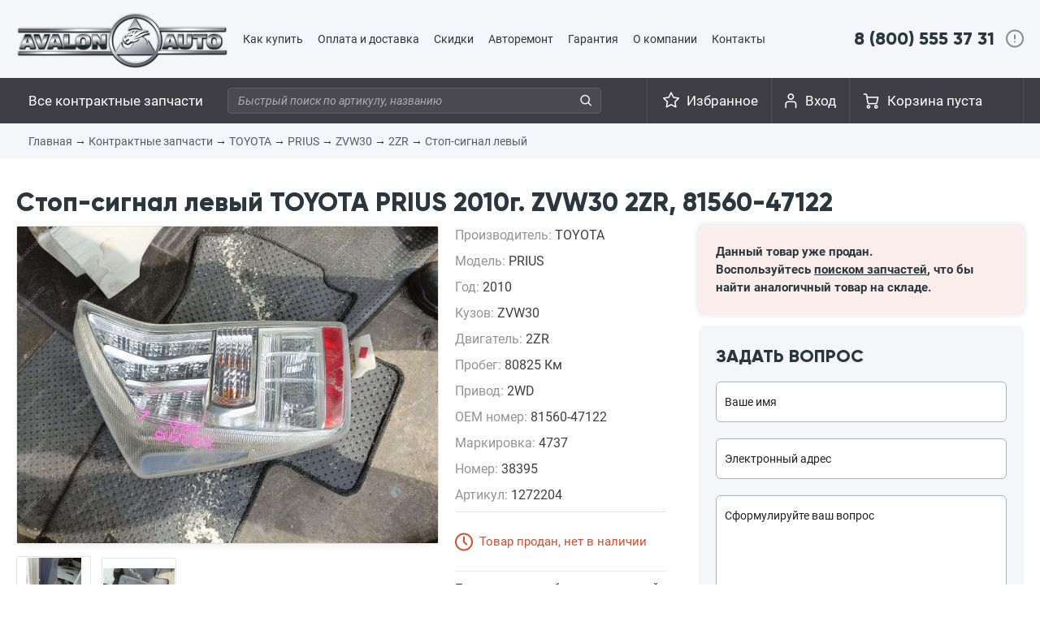

--- FILE ---
content_type: text/html; charset=UTF-8
request_url: https://avalonauto.ru/shop/product/1272204/
body_size: 4689
content:
<!DOCTYPE html><html lang="ru"><head><title>Стоп-сигнал левый TOYOTA PRIUS 2010г. ZVW30 2ZR, 81560-47122, цена 950 руб., артикул 1272204 — Автомагазин «АвалонАвто»</title><meta name="description" content="Автомагазин «АвалонАвто» — компания по поставкам и оптово-розничной продаже запчастей для автомобилей Японского производства."><meta http-equiv="content-type" content="text/html; charset=utf-8" /><meta name=viewport content="width=1270"><meta http-equiv="x-ua-compatible" content="IE=edge" ><meta name='yandex-verification' content='67c5fc929ac70815' /><link rel="canonical" href="https://avalonauto.ru/shop/product/1272204/"/><link rel="dns-prefetch" href="//mc.yandex.ru"/><link rel="stylesheet" type="text/css" href="/media/style.min.css?v=3"><link rel="stylesheet" type="text/css" href="/media/js/owlcarousel/assets/owl.carousel.min.css"><link rel="stylesheet" type="text/css" href="/media/js/owlcarousel/assets/owl.theme.default.min.css"><script type="text/javascript" src="/media/core.min.js?v=3"></script><script type="text/javascript" src="/media/js/owlcarousel/owl.carousel.min.js"></script><link rel="shortcut icon" href="/img/favicon_120.png" type="image/png" /></head><body><!-- Yandex.Metrika counter --><script type="text/javascript" >(function(m,e,t,r,i,k,a){m[i]=m[i]||function(){(m[i].a=m[i].a||[]).push(arguments)};m[i].l=1*new Date();k=e.createElement(t),a=e.getElementsByTagName(t)[0],k.async=1,k.src=r,a.parentNode.insertBefore(k,a)})(window, document, "script", "https://mc.yandex.ru/metrika/tag.js", "ym");ym(2553838, "init", {clickmap:true,trackLinks:true,accurateTrackBounce:true,webvisor:true});</script><noscript><div><img src="https://mc.yandex.ru/watch/2553838" style="position:absolute; left:-9999px;" alt="" /></div></noscript><!-- /Yandex.Metrika counter --><header><div class="content-box menu-top"><div class="logo" style="height: 96px; overflow: hidden;"><a href="/" title="Автомагазин АвалонАвто — контрактные запчасти"><img src="/img/logo3.png" alt="Автомагазин АвалонАвто — контрактные запчасти"></a></div><div class="menu-top-wrapper"><ul><li><a href="/page/how-to-buy/">Как купить</a></li><li><a href="/page/payment/">Оплата и доставка</a></li><li><a href="/page/loyalty/">Скидки</a></li><li><a href="/avtoremont/">Авторемонт</a></li><li><a href="/page/info/">Гарантия</a></li><li><a href="/page/about/">О компании</a></li><li><a href="/page/feedback/">Контакты</a></li></ul></div><div class="top-phone"><a id="hndl_drop-phones" href="tel:+78005553731">8 (800) 555 37 31</a><div id="drop-phones" style="display: none;"><div><div><a class="drop-phones-8800" href="tel:+78005553731">8 (800) 555 37 31</a><span>Бесплатный номер для регионов</span><br><br><p>Офис во Владивостоке</p><a class="drop-phones-city drop-phones-city-first--" href="tel:+74232318071">+7 (423) 231-80-71</a><a class="drop-phones-city" href="tel:+74232313771">+7 (423) 231-37-71</a><a class="drop-phones-city" href="tel:+74232320509">+7 (423) 232-05-09</a></div></div><div><div><span>Эл. почта:</span><a class="drop-phones-email" href="mailto:contractparts@avalonauto.ru">contractparts@avalonauto.ru</a><span>WhatsApp:</span><br><a class="drop-phones-email" style="background: url('/img/tg24.png') left 1px no-repeat;padding-left: 23px; margin-bottom: 0; background-size: 20px;" target="_blank" href="https://t.me/+79089993131">+7 908 999-31-31</a><span style="display: inline-block;margin-bottom: 20px;font-weight: bold;">Звонки на данный номер не принимаются! Только текстовые сообщения в WhatsApp!</span><span>Часы работы:<br><br>ПН-ПТ: с 9:00 до 18:00<br>СБ: с 9:00 до 16:00<br><br>Воскресенье выходной.</span></div></div></div></div></div><div class="menu-under-logo"><div class="content-box"><div class="left-menu"><ul><li class="contract-parts-li"><a href="/parts/">Все контрактные запчасти</a></li></ul></div><div class="search-top"><form method="get" action="/search/"><input style="width:460px;" type="text" id="search" autocomplete="off" name="q" value="" placeholder="Быстрый поиск по артикулу, названию"><i onclick="$(this).closest('form').submit()"></i></form></div><div class="top-phone menu-phone" style="display: none;"><a id="hndl_drop-phones" href="tel:+78005553731">8 (800) 555 37 31</a><div id="drop-phones" style="display: none;"><div><div><a class="drop-phones-8800" href="tel:+78005553731">8 (800) 555 37 31</a><span>Бесплатный номер для регионов</span><a class="drop-phones-city drop-phones-city-first" href="tel:+74232318071">+7 (423) 231-80-71</a><a class="drop-phones-city" href="tel:+74232313771">+7 (423) 231-37-71</a><a class="drop-phones-city" href="tel:+74232320509">+7 (423) 232-05-09</a></div></div><div><div><span>Эл. почта:</span><a class="drop-phones-email" href="mailto:contractparts@avalonauto.ru">contractparts@avalonauto.ru</a><span>Часы работы:<br><br>ПН-ПТ: с 9:00 до 18:00<br>СБ: с 9:00 до 16:00<br><br>Воскресенье выходной.</span></div></div></div></div><div class="basket " id="basket"><a href="/order/">Корзина пуста</a></div><div class="cabinet"><a href="/login/" id="hndl_drop-cabinet">Вход</a><div id="drop-cabinet" style="display: none;"><div><strong>Вход</strong><a href="/register/" class="register-link">Регистрация</a></div><form method="POST" action="/login/"><input type="text" name="login" value="" placeholder="Ваш логин, телефон или email"><input type="password" name="password" value="" placeholder="Ваш пароль"><button class="button_grey">Войти</button></form><div class="remind-password">Забыли пароль?<br>Его можно <a href="/remind-password/">восстановить</a>.</div></div></div><style type="text/css"></style><div class="favorites"><a href="/favorites/">Избранное</a></div></div></div></header><div class="breadcrumbs"><div class="content-box"><a href="/">Главная</a>&rarr; <a href="/parts/">Контрактные запчасти</a>&rarr; <a href="/parts/?firm=1">TOYOTA</a>&rarr; <a href="/parts/?firm=1&model=69">PRIUS</a>&rarr; <a href="/parts/?frame=ZVW30">ZVW30</a>&rarr; <a href="/parts/?engine=2ZR">2ZR</a>&rarr; <a href="/parts/?name=2391">Стоп-сигнал левый</a></div></div><div class="content-box "><div class="product-view" itemscope itemtype="http://schema.org/Product"><h1 itemprop="name">Стоп-сигнал левый TOYOTA PRIUS 2010г. ZVW30 2ZR, 81560-47122</h1><div class="good-info cfix"><div class="vs_right"><div class="detailed"><div class="property">Производитель: <b itemprop="brand" style="text-transform: uppercase;">TOYOTA</b></div><div class="property">Модель: <b itemprop="model" style="text-transform: uppercase;">PRIUS</b></div><div class="property">Год: <b>2010</b></div><div class="property">Кузов: <b>ZVW30</b></div><div class="property">Двигатель: <b>2ZR</b></div><div class="property">Пробег: <b>80825 Км</b></div><div class="property">Привод: <b>2WD</b></div><div class="property">OEM номер: <b>81560-47122</b></div><div class="property">Маркировка: <b>4737</b></div><div class="property">Номер: <b>38395</b></div><div class="property">Артикул: <b>1272204</b></div><div class="status sold">Товар продан, нет в наличии</div><p>По вопросам приобретения запчастей<br>Вы можете проконсультироваться<br>по телефонам во Владивостоке:<a class="phone" href="tel:+74232318071">+7 (423) 231-80-71</a><a class="phone" href="tel:+74232313771">+7 (423) 231-37-71</a><br>или по электронной почте:<a class="phone" href="mailto:contractparts@avalonauto.ru">contractparts@avalonauto.ru</a></p></div><div class="right-block"><div class="price-block sold"><div class="good-sold-message">Данный товар уже продан.<br>Воспользуйтесь <a href="/parts/">поиском запчастей</a>, что бы найти аналогичный товар на складе.</div></div><div class="feedback"><form id="ask"><input name="subject" value="Вопрос с сайта: Стоп-сигнал левый TOYOTA PRIUS ZVW30" type="hidden" ><input name="product_id" value="1272204" type="hidden" ><span class="b-title">Задать вопрос</span><input type="text" name="name" placeholder="Ваше имя" value="" required="required"><input type="email" name="email" placeholder="Электронный адрес" value="" required="required"><textarea name="message" required="required" placeholder="Сформулируйте ваш вопрос"></textarea><button class="button_grey">ОТПРАВИТЬ</button></form><script type="text/javascript">$('#ask').on('submit', function(e){overlay_show();params = $(this).serialize();$.post('/ajax/ask/', params, function(data){data = JSON.parse(data)alert(data.message)//dataLayer.push({'event': 'question'})if(data.result == '1') $('#ask textarea[name="message"]').val("");}).always(function(){overlay_hide();})return false;})</script></div></div></div><div class="vs_left cfix"><div class="image"><a itemprop="image" data-fancybox="group" href="https://vvv.avalonauto.ru/photo/big/bb5e14a661a02321cbb8f116a8cc6eca.jpg"><img class="color-group" style="" src="https://vvv.avalonauto.ru/photo/big/bb5e14a661a02321cbb8f116a8cc6eca.jpg" /></a></div><div class="mini_imgs"><div class="m_img"><a itemprop="image" data-fancybox="group" href="https://vvv.avalonauto.ru/photo/big/c3b0815092991cbc2aaefc6e103b0d6e.jpg"><img src="https://vvv.avalonauto.ru/photo/small/c3b0815092991cbc2aaefc6e103b0d6e.jpg" /></a></div><div class="m_img"><a itemprop="image" data-fancybox="group" href="https://vvv.avalonauto.ru/photo/big/abe8534c6b497cefb3c17c723dca49a6.jpg"><img src="https://vvv.avalonauto.ru/photo/small/abe8534c6b497cefb3c17c723dca49a6.jpg" /></a></div></div></div></div><div class="our-plus"><div><span class="title">Чистота сделки</span><span class="text">Предоставляем полный пакет документов на двигатели. К каждому мотору прилагается ГТД (Грузовая Таможенная Декларация) и договор купли продажи - у Вас не возникнет проблем при оформлении замены двигателя в ГАИ.</span></div><div><span class="title">Тщательный осмотр</span><span class="text">Полученные в результате демонтажа автомобиля детали проходят тщательный осмотр с целью выявления различных дефектов и их отбраковки. После строгого отбора запчасти маркируют, тщательно упаковывают и отправляют во Владивосток.</span></div><div><span class="title">Доставка в регионы</span><span class="text">Покупателям из других регионов наша компания предлагает несколько вариантов доставки заказанного товара, которые позволяют выбрать наиболее оптимальное сочетание сроков и стоимости доставки в вашем конкретном случае.</span></div></div></div></div><footer><div class="additional-info"><div class="content-box"><div>1996&mdash;2026 Все права защищены<br><a href="/page/privacy-policy/" target="_blank">Политика конфиденциальности</a><br><a href="/page/user-agreement/" target="_blank">Пользовательское соглашение</a><br></div><div>ООО «АвалонАвто»<br>ИНН 2539052411<br>ОГРН 1022502129650<br><a data-fancybox data-type="iframe" href="https://www.google.com/maps/embed?pb=!1m18!1m12!1m3!1d4114.20530347665!2d131.92553169061614!3d43.18468202993869!2m3!1f0!2f0!3f0!3m2!1i1024!2i768!4f13.1!3m3!1m2!1s0x0%3A0x478b53e4262d3cab!2z0JDQstCw0LvQvtC9INCQ0LLRgtC-!5e0!3m2!1sru!2sru!4v1554436795368!5m2!1sru!2sru">г. Владивосток, ул. Лесная, д.12</a></div><div class="footer-phones">8 (800) 555-37-31<br>8 (423) 231-37-71<br>8 (423) 231-80-71<br>8 (423) 232-05-09<br><!--8 (499) 444-09-71 --></div><div class="footer-insta"><a href="https://www.instagram.com/avalonauto.ru/" target="_blank"><img src="/img/footer-instagram.png"></a></div></div></div></footer><div id="overlay" style=" display: none;"><span></span></div></body></html>

--- FILE ---
content_type: text/css
request_url: https://avalonauto.ru/media/style.min.css?v=3
body_size: 12835
content:
a,abbr,acronym,address,applet,article,aside,audio,b,big,blockquote,body,canvas,caption,center,cite,code,dd,del,details,dfn,div,dl,dt,em,embed,fieldset,figcaption,figure,footer,form,h1,h2,h3,h4,h5,h6,header,hgroup,html,i,iframe,img,ins,kbd,label,legend,li,mark,menu,nav,object,ol,output,p,pre,q,ruby,s,samp,section,small,span,strike,strong,sub,summary,sup,table,tbody,td,tfoot,th,thead,time,tr,tt,u,ul,var,video{margin:0;padding:0;border:0;font-size:100%;font:inherit;vertical-align:baseline}:focus{outline:0}article,aside,details,figcaption,figure,footer,header,hgroup,menu,nav,section{display:block}body{line-height:1}ol,ul{list-style:none}blockquote,q{quotes:none}blockquote:after,blockquote:before,q:after,q:before{content:'';content:none}table{border-collapse:collapse;border-spacing:0}input[type=search]::-webkit-search-cancel-button,input[type=search]::-webkit-search-decoration,input[type=search]::-webkit-search-results-button,input[type=search]::-webkit-search-results-decoration{-webkit-appearance:none;-moz-appearance:none}input[type=search]{-webkit-appearance:none;-moz-appearance:none;-webkit-box-sizing:content-box;-moz-box-sizing:content-box;box-sizing:content-box}textarea{overflow:auto;vertical-align:top;resize:vertical}audio,canvas,video{display:inline-block;max-width:100%}audio:not([controls]){display:none;height:0}[hidden]{display:none}html{font-size:100%;-webkit-text-size-adjust:100%;-ms-text-size-adjust:100%}a:focus{outline:thin dotted}a:active,a:hover{outline:0}img{border:0;-ms-interpolation-mode:bicubic}figure{margin:0}form{margin:0}fieldset{border:1px solid silver;margin:0 2px;padding:.35em .625em .75em}legend{border:0;padding:0;white-space:normal}button,input,select,textarea{font-size:100%;margin:0;vertical-align:baseline}button,input{line-height:normal}button,select{text-transform:none}button,html input[type=button],input[type=reset],input[type=submit]{-webkit-appearance:button;cursor:pointer}button[disabled],html input[disabled]{cursor:default}input[type=checkbox],input[type=radio]{box-sizing:border-box;padding:0}input[type=search]{-webkit-appearance:textfield;-moz-box-sizing:content-box;-webkit-box-sizing:content-box;box-sizing:content-box}input[type=search]::-webkit-search-cancel-button,input[type=search]::-webkit-search-decoration{-webkit-appearance:none}button::-moz-focus-inner,input::-moz-focus-inner{border:0;padding:0}textarea{overflow:auto;vertical-align:top}table{border-collapse:collapse;border-spacing:0}button,html,input,select,textarea{color:#222}::-moz-selection{background:#b3d4fc;text-shadow:none}::selection{background:#b3d4fc;text-shadow:none}img{vertical-align:middle}fieldset{border:0;margin:0;padding:0}textarea{resize:vertical}.chromeframe{margin:.2em 0;background:#ccc;color:#000;padding:.2em 0}@font-face{font-family:Gilroy;src:url(/fonts/Gilroy-ExtraBold.eot);src:local('Gilroy ExtraBold'),local('Gilroy-ExtraBold'),url(/fonts/Gilroy-ExtraBold.eot?#iefix) format('embedded-opentype'),url(/fonts/Gilroy-ExtraBold.woff) format('woff'),url(/fonts/Gilroy-ExtraBold.ttf) format('truetype');font-weight:800;font-style:normal;font-display:swap}@font-face{font-family:Roboto;src:url(/fonts/Roboto-Italic.eot);src:local('Roboto Italic'),local('Roboto-Italic'),url(/fonts/Roboto-Italic.eot?#iefix) format('embedded-opentype'),url(/fonts/Roboto-Italic.woff) format('woff'),url(/fonts/Roboto-Italic.ttf) format('truetype');font-weight:400;font-style:italic;font-display:swap}@font-face{font-family:Roboto;src:url(/fonts/Roboto-Bold.eot);src:local('Roboto Bold'),local('Roboto-Bold'),url(/fonts/Roboto-Bold.eot?#iefix) format('embedded-opentype'),url(/fonts/Roboto-Bold.woff) format('woff'),url(/fonts/Roboto-Bold.ttf) format('truetype');font-weight:700;font-style:normal;font-display:swap}@font-face{font-family:Roboto;src:url(/fonts/Roboto-Regular.eot);src:local('Roboto'),local('Roboto-Regular'),url(/fonts/Roboto-Regular.eot?#iefix) format('embedded-opentype'),url(/fonts/Roboto-Regular.woff) format('woff'),url(/fonts/Roboto-Regular.ttf) format('truetype');font-weight:400;font-style:normal;font-display:swap}@font-face{font-family:Roboto;src:url(/fonts/Roboto-Thin.eot);src:local('Roboto Thin'),local('Roboto-Thin'),url(/fonts/Roboto-Thin.eot?#iefix) format('embedded-opentype'),url(/fonts/Roboto-Thin.woff) format('woff'),url(/fonts/Roboto-Thin.ttf) format('truetype');font-weight:100;font-style:normal;font-display:swap}body{font:normal 14px/1.5 Roboto,Arial,sans-serif;color:#2a373f}a{color:#2a373f}a:hover{color:#f95848}strong{font-weight:700}input[type=email],input[type=password],input[type=text],select,textarea{border:1px solid #abb0b9;border-radius:6px;padding:16px 10px;box-sizing:border-box}input[type=email]::placeholder,input[type=text]::placeholder,textarea::placeholder{color:inherit;opacity:1;font-family:Roboto}input[type=email]::-moz-placeholder,input[type=text]::-moz-placeholder,textarea::-moz-placeholder{color:inherit;opacity:1;font-family:Roboto}input[type=text]::-webkit-input-placeholderinput[type=email]::-webkit-input-placeholder,textarea::-webkit-input-placeholder{color:inherit;font-family:Roboto}input[type=email]:-ms-input-placeholder,input[type=text]:-ms-input-placeholder,textarea:-ms-input-placeholder{color:inherit;font-family:Roboto}input[type=email]::-ms-input-placeholder,input[type=text]::-ms-input-placeholder,textarea::-ms-input-placeholder{color:inherit;font-family:Roboto}::-ms-clear{display:none}::-ms-clear{width:0;height:0}.cfix::after{content:' ';display:block;clear:both}.align-left{text-align:left}.align-right{text-align:right}.content-box .chosen-container{display:inline-block;margin-bottom:15px;border:none;border-radius:6px;box-sizing:border-box}.content-box .chosen-container .chosen-single{border:1px solid #abb0b9;border-radius:6px;padding:0 10px;height:50px;line-height:50px;background:#fff}.content-box .chosen-container .chosen-single b{background:0 0}.content-box .chosen-container .chosen-single>div{background:url(/img/chosen-arrows-down.png) 0 center no-repeat}.content-box .chosen-container.chosen-with-drop .chosen-single>div{background:url(/img/chosen-arrows-up.png) 0 center no-repeat}.content-box .chosen-container-single .chosen-single div{width:24px}.content-box .chosen-container-single .chosen-single span{font-size:15px}section{margin-top:40px}section::after{content:' ';display:block;clear:both}.frontpage input[type=text],select{width:200px}.content-box{position:relative;width:1240px;margin:0 auto;clear:both}.content-box::after{content:' ';display:block;clear:both}.button-orange{display:inline-block;cursor:pointer;text-decoration:none;text-align:center;padding:16px 70px;border:none;border-radius:4px;font-size:16px;font-weight:700;color:#fff;background-color:#f46f51;background-image:-moz-linear-gradient(left,#f46f51 0,#f95748 100%);background-image:-webkit-linear-gradient(left,#f46f51 0,#f95748 100%);background-image:-o-linear-gradient(left,#f46f51 0,#f95748 100%);background-image:-ms-linear-gradient(left,#f46f51 0 ,#f95748 100%);background-image:linear-gradient(left,#f46f51 0 ,#f95748 100%)}.button-orange:hover{opacity:.85;color:#fff}header{background-color:#f5f6fa}header .menu-top{height:96px}header .menu-top .logo{float:left;width:261px}header .menu-top .logo img{padding:15px 0}header .menu-top .menu-top-wrapper{float:left}header .menu-top .menu-top-wrapper ul li{float:left;margin:0 0 0 18px;padding:0;list-style:none;height:96px}header .menu-top .menu-top-wrapper ul li>a{text-decoration:none;line-height:96px}header .menu-top .top-phone{position:relative;float:right}header .menu-top .top-phone>a{font-family:Gilroy;font-weight:700;font-size:22px;line-height:96px;background:url(/img/attention-circle.png) right center no-repeat;background-position:right 0 center;padding-right:36px;text-decoration:none}header .menu-top .top-phone #drop-phones{position:absolute;background-color:#fff;z-index:10;width:525px;min-height:200px;right:0;top:96px;border:1px solid #abb0b9;border-top:none}header .menu-top .top-phone #drop-phones:before{position:absolute;display:block;width:26px;height:13px;top:-13px;content:'';right:20%;background-color:red;background:url(/img/romb-white.png) 0 0 no-repeat}header .menu-top .top-phone #drop-phones:after{position:absolute;display:block;width:1px;height:100%;top:0;content:'';left:49%;background-color:#abb0b9}header .menu-top .top-phone #drop-phones>div{width:49%;float:left}header .menu-top .top-phone #drop-phones>div>div{padding:20px}header .menu-top .top-phone #drop-phones>div>div>*{display:inline-block}header .menu-top .top-phone #drop-phones>div>div>span{display:inline-block;line-height:1.2;font-size:13px}header .menu-top .top-phone #drop-phones .drop-phones-8800{font-weight:700;font-size:26px;text-decoration:none;line-height:1.2}header .menu-top .top-phone #drop-phones .drop-phones-city{font-weight:700;font-size:22px;text-decoration:none}header .menu-top .top-phone #drop-phones .drop-phones-city.drop-phones-city-first{margin-top:10px}header .menu-top .top-phone #drop-phones .drop-phones-email{margin-bottom:20px;color:#f85649}header .menu-under-logo{height:56px;background-color:#3f3e44}header .menu-under-logo .left-menu{float:left;color:#fff}header .menu-under-logo .left-menu li{float:left;padding:0 15px;height:56px}header .menu-under-logo .left-menu li.contract-parts-li>a{min-width:215px}header .menu-under-logo .left-menu li:hover,header div.basket:hover,header div.cabinet:hover,header div.favorites:hover{background-color:#f95848}header .menu-under-logo a{color:#fff;font-size:13pt;font-family:Roboto;font-weight:400;text-decoration:none;line-height:56px;display:block}header .menu-under-logo .search-top{position:relative;float:left;height:56px;padding:12px 0 0 15px}header .menu-under-logo .search-top input[type=text]{border:1px solid #5d5b62;background-color:#4b4a51;padding:7px 12px;width:435px;color:#fff;border-radius:4px}header .menu-under-logo .search-top input[type=text]::placeholder{color:#acacac;font-style:italic}header .menu-under-logo .search-top input[type=text]::-moz-placeholder{color:#acacac;font-style:italic}header .menu-under-logo .search-top input[type=text]::-webkit-input-placeholder{color:#acacac;font-style:italic}header .menu-under-logo .search-top input[type=text]:-ms-input-placeholder{color:#acacac;font-style:italic}header .menu-under-logo .search-top input[type=text]::-ms-input-placeholder{color:#acacac;font-style:italic}header .menu-under-logo i{display:block;width:16px;height:16px;background:url(/img/search.png) 0 0 no-repeat;cursor:pointer;position:absolute;right:10px;top:20px}header .menu-under-logo .basket,header .menu-under-logo .cabinet,header .menu-under-logo .favorites{float:right;height:56px;border-left:1px solid #515056;padding:0 16px}header .menu-under-logo .basket{border-right:1px solid #515056;min-width:215px;box-sizing:border-box}header .menu-under-logo .basket>a{position:relative;padding-left:30px;background:url(/img/basket.png) 0 center no-repeat}header .menu-under-logo .basket.full{background-color:#f46e51;border-right:1px solid #f46e51;border-left:1px solid #f46e51}header .menu-under-logo .basket.full:hover{background-color:#f95848}header .menu-under-logo .basket.full>a{line-height:22px;padding:6px 0 6px 30px}header .menu-under-logo .favorites>a{padding-left:32px;background:url([data-uri]) 0 center no-repeat;background-size:26px}#drop-basket .button-orange{line-height:16px;font-size:16px;text-transform:uppercase;padding:16px 30px;float:right}.basket-content{padding:10px 10px 0 10px}.basket-content .items{max-height:300px;overflow-y:scroll}.basket-content .items>div{border-top:1px solid #e6e7ed;padding:10px 2px}.basket-content .title{font-size:22px}.basket-content .name span{display:block;color:#878c95}.basket-content .price{font-weight:700;float:right;height:100%;font-size:15px;margin-right:20px;margin-top:11px}.basket-content .remove{float:right;margin-top:10px;margin-right:5px}.botton-zone{padding:10px;border-top:1px solid #e6e7ed}.botton-zone .price{font-weight:700;font-size:22px;display:block;font-family:Gilroy}header #drop-basket{box-sizing:border-box;position:absolute;background-color:#fff;z-index:10;width:390px;right:0;top:56px;border:1px solid #e6e7ed;border-top:none}header .menu-under-logo .cabinet>a{padding-left:25px;background:url(/img/cabinet-person.png) 0 center no-repeat}header #drop-cabinet{padding:20px;box-sizing:border-box;position:absolute;background-color:#fff;z-index:10;width:390px;right:0;top:56px;border:1px solid #abb0b9;border-top:none}header #drop-cabinet:before{position:absolute;display:block;width:26px;height:13px;top:-13px;content:'';right:245px;background-color:red;background:url(/img/romb-white.png) 0 0 no-repeat}header #drop-cabinet strong{font-weight:700;font-size:16px}header #drop-cabinet .logout-link,header #drop-cabinet .register-link{line-height:1.2;display:inline-block;float:right;color:#f95848;text-decoration:underline}header #drop-cabinet .logout-link,header #drop-cabinet .register-link:hover{opacity:.8}header #drop-cabinet .logout-link{background:url(/img/logout.png) left center no-repeat;padding-left:22px}header #drop-cabinet input{display:block;width:100%;margin:10px 0}header #drop-cabinet .cabinet-link{color:#2a373f;margin-top:10px;text-decoration:underline;line-height:1.2;padding-left:22px;background:url(/img/gear.png) 2px center no-repeat}header #drop-cabinet .cabinet-link:hover{color:#f95848}header #drop-cabinet .cabinet-link-orders{margin-top:20px;background:url(/img/list.png) left center no-repeat}header #drop-cabinet .cabinet-link-bonuses{background:url(/img/bonus-ico.png) left center no-repeat}header #drop-cabinet .button_grey{margin-top:0;text-transform:uppercase;float:left;width:145px;box-sizing:border-box}.button_grey:hover{opacity:.8}header #drop-cabinet .remind-password{margin-left:160px;padding-top:5px}header #drop-cabinet .remind-password *{line-height:1.2}header #drop-cabinet .remind-password>a{display:inline;font-size:14px;color:#f95848;text-decoration:underline}header .header-main-pic{background:url(/img/header-main-pic.jpg) center 0 no-repeat #2a373f;width:100%;min-height:456px;text-align:center}h1{text-align:left;font-size:32px;font-family:Gilroy;font-weight:700}header .header-main-pic h1{margin:0 auto;text-align:center;padding-top:150px;width:830px;color:#fff;font-size:50px}#status-delivery-hint{position:absolute;background-color:#fff;width:170px;box-shadow:0 0 10px grey;border:1px solid #c5c5c5;padding:5px;text-align:center;z-index:9}#status-delivery-hint::after,#status-delivery-hint::before{content:'';position:absolute;left:80px;bottom:-20px;border:10px solid transparent;border-top:10px solid #c5c5c5}#status-delivery-hint::after{border-top:10px solid #fff;bottom:-19px}.breadcrumbs{padding:10px 2px;background-color:#f5f6fa;margin-bottom:30px}.breadcrumbs a,.breadcrumbs span{opacity:.8;text-decoration:none}.breadcrumbs a:hover{opacity:1}.breadcrumbs a:first-child{padding-left:15px}.price-old{color:#8c8c8c;position:relative;font-size:20px!important}.price-old:before{border-bottom:3px solid red;position:absolute;content:"";width:100%;top:0;height:50%;transform:rotate(7deg)}.discount-block{padding:0 4px;margin-left:10px;font-weight:400;display:inline-block;line-height:24px;font-size:20px;color:#f34331}.parts-list{margin-top:20px}.parts-list.cells .discount-block{font-size:11px;width:172px;top:15px;border-radius:0;right:18px;position:absolute;text-align:right}.content-box h2{font-family:Gilroy;font-size:46px;font-weight:700;text-align:center;margin:0 0 20px 0}.content-box form.frontpage-form,section.how-it-work{background-color:#f5f6fa;border-radius:8px;padding:40px}.content-box form.frontpage-form::after{content:' ';display:block;clear:both}.content-box form.parts-search{padding:40px 20px}.content-box form.frontpage-form.parts-search table{width:100%}.content-box form.frontpage-form.parts-search table td{padding:0 10px}.content-box form.frontpage-form.parts-search table .align-right{text-align:right}.reset-form{display:inline-block;margin-right:25px;background:url(/img/reset-form.png) left center no-repeat;padding-left:25px;text-decoration:none;color:#f46f51}.reset-form:hover{text-decoration:underline}.content-box form.parts-search input,.content-box form.parts-search select{width:100%;display:inline-block;margin:0 0 15px 0}.content-box form.parts-search>div{width:360px;float:left;padding:0 20px}.content-box form.parts-search>div>div{float:right}.how-it-work-blocks>div{position:relative;float:left;width:260px;border:2px solid #e9eaef;padding:20px 30px;box-sizing:border-box;margin:0 15px;background-color:#fff;border-radius:6px;height:155px}.how-it-work-blocks>div>i{top:38%;left:-20px;display:block;position:absolute;width:40px;height:40px;background-color:#f85649;border-radius:20px;line-height:40px;color:#fff;text-align:center;font-family:Gilroy;font-weight:700;font-size:26px}.how-it-work-blocks>div>span{display:inline-block}.how-it-work-blocks>div>span.title{font-weight:700;font-size:22px;margin-bottom:5px}.colored-blocks>div{background-color:#fff;border-radius:8px;margin:0 20px 20px 0;width:609px;float:left;height:395px;box-sizing:border-box;padding:20px}.news-list {margin-top: 20px;}.news-list>div{padding:10px 10px 10px 0;box-sizing:border-box}.news-list>div span.date{display:inline-block;background-color:#f1f2f3;padding:5px 10px;font-weight:700;font-size:12px;margin-bottom:5px}.news-list>div a{display:inline-block;font-size:16px;text-decoration:none}.colored-blocks>div:nth-of-type(1){border:5px solid #f0f1f2}.colored-blocks>div:nth-of-type(2),.colored-blocks>div:nth-of-type(3){float:left;width:295px;background:url(/img/pic-ico-1.png) 0 0 no-repeat}.colored-blocks>div:nth-of-type(3){margin-right:0;float:none;margin-left:945px;background-image:url(/img/pic-ico-2.png)}.colored-blocks>div:nth-of-type(4){background-image:url(/img/pic-ico-3.png);height:179px}.colored-blocks>div:nth-of-type(5){margin-right:0;float:none;margin-left:630px;background-image:url(/img/pic-ico-4.png);height:179px}.colored-blocks .news-block a.all-news-link{float:right;margin-top:15px}.colored-blocks .news-block h2{text-align:left;font-size:32px}.colored-blocks .news-block>div{float:left;width:265px;padding:10px 10px 20px 0;height:120px;overflow:hidden}.colored-blocks .news-block>div span.date{display:inline-block;background-color:#f1f2f3;margin-bottom:10px;padding:5px 10px;font-weight:700;font-size:12px}.colored-blocks .news-block>div a{display:block;font-size:16px;text-decoration:none}.colored-blocks .big-link{color:#fff;font-size:32px;font-weight:700;font-family:Gilroy;line-height:1.2;display:block;padding-top:20px;width:100%;height:100%;text-decoration:none;box-sizing:border-box}.colored-blocks .big-link:hover{text-decoration:underline}.colored-blocks a.big-link::before{content:'→';display:block}.colored-blocks>div:nth-of-type(2) .big-link,.colored-blocks>div:nth-of-type(3) .big-link{padding-top:80px}.our-plus{margin-top:20px;text-align:left}.our-plus>div{position:relative;float:left;width:390px;border:2px solid #e9eaef;padding:20px 30px;box-sizing:border-box;margin:15px 15px;background-color:#fff;border-radius:6px;height:250px;overflow:hidden}.our-plus>div .title::before{position:absolute;right:5px;top:5px;content:' ';display:block;width:95px;height:95px;background:url(/img/our-plus-1.png) right 0 no-repeat}.our-plus>div:nth-of-type(1){margin-left:0}.our-plus>div:nth-of-type(3){margin-right:0}.our-plus>div:nth-of-type(2) .title::before{background:url(/img/our-plus-2.png) right 0 no-repeat}.our-plus>div:nth-of-type(3) .title::before{background:url(/img/our-plus-3.png) 6px 0 no-repeat}.our-plus>div>span{display:inline-block}.our-plus>div>span.title{font-weight:700;font-size:28px;margin-bottom:25px;max-width:60%;line-height:1}.incomes-soon div.income-item{position:relative;float:left;width:295px;padding:15px 20px;box-sizing:border-box;margin-right:0px;margin-bottom:60px;border-radius:8px;background-color:#f1f2f3}.incomes-soon div.income-item:last-child{margin-right:0}.incomes-soon div.income-item::after{content:' ';position:absolute;background:url(/img/incomes-tires.png) 0 0 no-repeat;width:295px;height:50px;bottom:-60px;left:0}.incomes-soon div.income-item>span{display:inline-block}.incomes-soon div.income-item>.title{font-weight:400;font-size:17px;margin-bottom:5px;border-bottom:1px solid #cfcfd1;text-decoration:none}.incomes-soon div.income-item>span.parts-count{font-weight:700;font-size:20px}.incomes-soon div.income-item>span.status{font-weight:400;font-size:17px;padding:5px 0 5px 30px;display:block;color:#dc4a29;background:url('/img/clock-red.png') left center no-repeat}.incomes-soon div.income-item>span.status.income{color:#49bb53;background-image:url('/img/box-green.png')}.incomes-soon div.income-item>span.status b{font-weight:400;font-size:14px;color:#222}.about-company{text-align:center}.about-company p{text-align:center;font-size:13pt;padding:0 110px}.about-company a.button-about{display:inline-block;padding:16px;border:2px solid #f56b50;border-radius:6px;color:#f56b50;text-transform:uppercase;text-decoration:none;font-weight:700;margin-top:30px}.about-company a.button-about:hover{opacity:.8}.order-status-info{border:5px solid #007aff;border-radius:8px;padding:25px}.order-status-info h2{font-size:34px;text-align:left;line-height:1.2;margin:0}.order-status-info input[type=text]{width:100%}.order-status-info table td{padding:5px 15px;vertical-align:top}.button-blue{display:inline-block;width:100%;cursor:pointer;color:#fff;padding:15px 15px;font-size:17px;border-radius:5px;text-transform:uppercase;border:none;font-weight:700;background:linear-gradient(45deg,#007bff 26%,#0bf 68%)}.order-status-info button:hover{opacity:.8}.consultant-block{position:relative;width:390px;float:left;border:5px solid #ffcb00;border-radius:8px;padding:25px}.consultant-block .title::before{position:absolute;display:block;width:188px;height:273px;content:' ';background:url(/img/consultant-man.png) 0 0 no-repeat;bottom:0;right:-5px}.consultant-block .title{display:block;font-family:Gilroy;font-weight:700;font-size:34px;margin-bottom:15px}.consultant-block .text{display:block;margin-bottom:15px}.consultant-block .email,.consultant-block .phone{display:block;font-weight:700;text-decoration:none;font-size:16px}.consultant-block .phone{margin-bottom:5px}.site-help .text-block{margin-left:470px;padding:0 20px 20px 20px;font-size:17px}.button_grey,.site-help .online-consultant-button{border:none;display:inline-block;height:50px;line-height:50px;padding:0 35px;font-size:17px;color:#fff;background-color:#4f5b5f;border-radius:5px;font-weight:700;text-decoration:none;margin-top:30px}#sidebar .button-orange,#sidebar .button_grey{padding:0;text-align:center;width:100%;height:50px}.site-help .online-consultant-button:hover{opacity:.8}#sidebar{float:left;width:295px;box-sizing:border-box}#sidebar>div{padding:15px;border-radius:6px;border:5px solid #f5f6fa;margin-bottom:25px}#sidebar>div span.title{display:block;font-weight:700;font-size:22px;margin-bottom:10px;line-height:1.2}#sidebar>div span.text{display:block;margin-bottom:10px}#sidebar>div .email,#sidebar>div .phone{display:block;font-weight:700;text-decoration:none;margin-top:5px;font-size:18px}#sidebar input[type=text],#sidebar select{display:block;margin-bottom:15px;width:100%}#sidebar .order-status-info .button_grey{margin-top:5px}#sidebar .filter{padding:20px;background-color:#f5f6fa}#sidebar .filter .reset-form{margin-top:15px}#sidebar .filter #engine,#sidebar .filter #frame{display:inline-block;width:115px}#sidebar .filter #engine{float:right}#sidebar .my-cabinet-menu li{padding:5px 0 5px 25px;background:url(/img/logout.png) 2px center no-repeat;font-size:14px}#sidebar .my-cabinet-menu li.ico-orders{background-image:url(/img/list.png)}#sidebar .my-cabinet-menu li.ico-profile{background-image:url(/img/gear.png)}#sidebar .my-cabinet-menu li.ico-bonuses{background-image:url(/img/bonus-ico.png);background-position:left center}#center .input-error{border-color:red}#center{margin-left:315px;position:relative}#center h1{display:inline-block}#center .goods-count{font-size:13pt;margin-left:20px}.view-settings{position:absolute;top:15px;right:0;height:20px}.view-settings>a{float:right;display:inline-block;width:20px;height:20px;background:url(/img/parts-view.png) 0 0 no-repeat;margin-left:10px}.view-settings>a.cells{background-position:-20px 0}.view-settings>a.cells.selected,.view-settings>a.cells:hover{background-position:-20px -20px}.view-settings>a.rows.selected,.view-settings>a.rows:hover{background-position:0 -20px}.view-settings>a:hover{opacity:.8}.parts-list .item{position:relative;border:1px solid #e6e7ed;padding:30px 20px;min-height:250px;box-sizing:border-box}.parts-list .item .photo{width:192px;height:192px;float:left;overflow:hidden;background-color:#abb0b9;text-align:center}.parts-list .item .photo a{display:block;height:100%;width:100%}.parts-list .item .photo img{max-height:196px;max-width:196px}.parts-list.rows .item .description{margin-left:210px}.parts-list .item .big,.parts-list .item .small{display:block;color:#878c95;font-size:13pt;margin-bottom:2px}.parts-list .item .big{margin-bottom:10px;font-weight:700;font-size:13pt;color:#3f3e44}.parts-list .item .small b{color:#3f3e44}.parts-list.rows .price-block{float:right;min-width:180px}.parts-list .price-block .price-value{font-size:24px;font-family:Gilroy;font-weight:700}.parts-list.rows .button-orange{display:inline-block;width:70%;padding:10px 0;font-size:16px;text-transform:uppercase;margin-top:15px;margin-bottom:10px}.button-favorites{width:48px!important;display:inline-block!important;margin-right:2px!important;padding-left:0!important;padding-right:0!important;opacity:.4!important}.button-favorites.infavorites{opacity:1!important}.button-favorites:hover{opacity:.9!important}.button-favorites>span{display:block;background:url([data-uri]) 10px center no-repeat;background-size:28px;color:#00000000}.parts-list span.status{font-weight:400;font-size:14px;padding:5px 0 5px 30px;display:block;color:#dc4a29;background:url(/img/clock-red.png) left center no-repeat}.parts-list span.status.income{color:#49bb53;background-image:url(/img/box-green.png)}.parts-list span.status b{font-weight:400;font-size:14px;color:#222}.parts-list.cells{text-align:center}.parts-list.cells .item{text-align:left;display:inline-block;padding:15px;width:227px;overflow:hidden}.parts-list.cells .status{display:block;cursor:pointer;width:40px;height:40px;position:absolute;top:1px;left:1px;background:url(/img/clock-red.png) center center no-repeat #f5f6fa;border-radius:20px;font-size:0;z-index:9}.parts-list.cells .status.income{background-image:url(/img/box-green.png)}.parts-list.cells .item .photo{margin-bottom:15px}.parts-list.cells .price-value{display:block;margin-top:25px;margin-bottom:10px;font-size:20px}.parts-list.cells .buy-wrapper{position:relative}.parts-list.cells .button-orange{display:inline-block;width:70%;padding:10px 0;font-size:16px;text-transform:uppercase;margin-top:15px;margin-bottom:10px}.parts-list.cells .small.car-id{font-size:14px;position:absolute;left:65px;top:0;color:#3f3e44}.parts-list.cells .item .description .big,.parts-list.cells .item .description .small{text-overflow:ellipsis;overflow:hidden;width:100%;height:22px}.parts-list.cells .item .description .small{font-size:10pt;height:18px}.parts-list.cells .item .description .small.part-name{font-size:12pt;height:22px}.product-view .vs_right{float:right;width:700px;margin:5px 0 0}.product-view .vs_left{margin-top:5px;width:520px;float:left;overflow:hidden}.product-view .image>a img:hover{cursor:-webkit-zoom-in;cursor:-moz-zoom-in;cursor:-ms-zoom-in;cursor:zoom-in}.product-view .image>a img{max-width:520px;height:auto}.product-view .image>a img{text-align:center;vertical-align:middle}.product-view .image{position:relative;display:flex;align-items:center;width:auto;min-height:140px;max-height:550px;height:auto;max-height:500px;margin:0 0 20px;padding:0;border:1px solid #e5e5e5;border-radius:2px;box-shadow:0 8px 10px -8px #e5e5e5,0 -7px 10px -8px #e5e5e5;text-align:center;overflow:hidden}.mini_imgs{position:relative;top:-5px}.m_img{position:relative;display:inline-block;margin:0 10px 10px 0;overflow:hidden}.m_img:nth-of-type(5){margin-right:0}.mini_imgs .m_img a{display:table-cell;width:88px;height:88px;padding:1px;border:1px solid #e5e5e5;border-radius:2px;transition:all .3s ease-in-out}.mini_imgs .m_img a img{max-width:88px}.image>a img,.mini_imgs .m_img a,.mini_imgs .m_img a img{text-align:center;vertical-align:middle}div.parts-list .mini_imgs div.m_img a img{max-width:192px}div.parts-list .mini_imgs div.m_img a{display:table-cell;width:192px;height:192px}.property{color:#949494;font-size:16px;margin-bottom:8px}.property b{color:#3f3e44;font-weight:400}.property strong{padding-top:10px;display:block;color:#3f3e44;font-weight:700}.product-view .detailed{float:left;width:300px}.product-view .detailed .status{padding:25px 0 25px 30px;margin-bottom:10px;max-width:230px;border:1px solid #e6e7ed;border-left:none;border-right:none;color:#dc4a29;font-size:15px;background:url(/img/clock-red.png) 0 center no-repeat}.product-view .detailed .status.income{color:#49bb53;background-image:url(/img/box-green.png)}.product-view .detailed .phone{display:block;font-weight:700;margin-top:8px;text-decoration:none}.product-view .right-block{position:relative;float:right;width:400px;height:auto}.product-view .right-block>div{border:1px solid #f5f6fa;border-radius:8px;margin-bottom:15px;padding:20px}.product-view .right-block>div.price-block{box-shadow:0 0 5px 3px #80808029}.product-view .right-block>div.price-block .button-orange{background-color:#dc4a29;text-transform:uppercase;background-image:none;padding:12px 42px}.product-view div.price-block.sold{font-weight:700;background-color:#fbede9;font-size:15px}.product-view .right-block>div.feedback{background-color:#f5f6fa}.product-view .right-block>div.feedback input{width:100%;display:block;margin-bottom:20px}.product-view .right-block>div.feedback textarea{width:100%;height:120px}.product-view .right-block>div.feedback .button_grey{margin-top:20px}.product-view .right-block .b-title{font-family:Gilroy;display:block;margin-bottom:5px;font-weight:700;font-size:30px}.product-view .right-block>div.feedback .b-title{margin-bottom:15px;font-size:22px;text-transform:uppercase}.product-view div.warning-in-transfer{position:relative;padding:0;border:none}.product-view .warning-in-transfer p{color:#dc4a29;font-size:15px;font-weight:700;cursor:pointer}.product-view .warning-good-description{display:block;margin-top:10px;color:#dc4a29;font-size:14px;font-weight:700}.product-view div.warning-in-transfer>.dropdown-in-transfer{position:absolute;top:60px;background-color:#fff;padding:10px;box-shadow:0 0 5px 3px rgba(128,128,128,.2);border:1px solid #f5f6fa;border-radius:2px;font-size:13px}.product-view .our-plus{margin-top:60px;clear:both}.recomment-block .title{display:inline-block;margin-bottom:15px;font-weight:700;font-family:Gilroy;font-size:28px}.recomment-block .parts-list.cells{text-align:left}.pagination{margin-top:10px;min-height:50px;text-align:center;font-size:15px}.pagination>div{display:inline-block}.pagination>div>*{display:block;width:40px;height:40px;background-color:#abb0b9;border-radius:6px;float:left;margin:5px;line-height:40px;color:#fff;font-size:18px;text-decoration:none;text-align:center}.pagination .current,.pagination a:hover{color:#fff;background-color:#dc4a29}.page-text p{margin-bottom:15px;font-size:16px}.page-text h1{margin-bottom:20px}.page-text h2{margin-bottom:20px;font-size:20px;text-align:left}.page-text li{margin-left:40px;font-size:16px}.page-text li{list-style:circle outside}.page-text .how-it-work-blocks{float:right;width:590px}.page-text .how-it-work-blocks>div{margin-bottom:20px;padding:10px 5px 10px 30px;height:125px}#orders-table{border-radius:4px;margin:25px 0 25px 0;width:100%}#orders-table th{font-weight:700;font-size:16px;border-bottom:1px solid #d5d5d8}#orders-table td,#orders-table th{border-right:1px solid #d5d5d8;padding:10px 15px;text-align:left}#orders-table tr{background-color:#f5f6fa}#orders-table tr:nth-child(2n){background-color:#fafbfd}#orders-table tr:hover{background-color:#e0e0e0}#orders-table tr a{color:#dc4a29}#orders-table tr a:hover{color:#2a373f}#orders-table .price{font-weight:700;font-size:24px}.page-my .order-status{font-size:18px;margin:5px 0 15px}.page-my div.info{margin:10px 0;font-size:16px}.page-my strong{display:block;font-size:16px}.page-my ol{list-style:decimal;margin:10px 0 10px 20px}.page-my ol li{padding:5px}.profile-edit label{display:block;width:48%;float:left;padding:8px 20px 8px 0;box-sizing:border-box;color:#585858}.profile-edit input[type=email],.profile-edit input[type=password],.profile-edit input[type=text]{width:100%}.page-autoservice a{color:#dc4a29}.page-autoservice a:hover{color:#2a373f}.page-autoservice p{font-size:16px;margin-bottom:4px}.page-autoservice li{list-style:none;background:url(/img/marker.png) no-repeat 0 center;padding-left:14px;margin:12px;font-size:16px}.page-autoservice .email,.page-autoservice .phones{font-size:16px;margin-top:25px}.page-autoservice .email a,.page-autoservice .phones a{font-weight:700;font-size:20px}.page-autoservice .phones{float:left;width:300px}.page-autoservice .phones a{color:#222;text-decoration:none;margin:4px 0}.page-autoservice .phones a:hover{color:#dc4a29}#center .input_error{border-color:red}#center div.errors{padding:10px 10px 10px 0;color:#dc4a29}#center div.success{padding:10px 10px 10px 0;color:#49bb53}.handle_basker_remove_item,.handle_dropbasker_remove_item{display:block;width:22px;height:23px;background:url(/img/cross.png) 0 0 no-repeat;font-size:0;cursor:pointer}.handle_basker_remove_item:hover,.handle_dropbasker_remove_item:hover{background-position:0 -23px}.page-order h2{text-align:left;font-size:28px;font-family:Roboto;font-weight:400}.page-order .delivery td{padding:10px 0}#delivery input[type=email],#delivery input[type=phone],#delivery input[type=text]{width:100%;box-sizing:border-box}input[type=radio]{display:none}input[type=radio]+label{cursor:pointer;margin-bottom:15px;display:block}input[type=radio]+label::before{content:"";display:inline-block;height:20px;width:20px;margin-right:10px;background:url(/img/radio-button.png) 0 0 no-repeat;position:relative;top:4px}input[type=radio]:checked+label::before{background-position:0 -20px}.delivery-info{background-color:#4f5b5f;border-radius:10px;padding:15px 30px 25px;color:#fff;margin:15px 0 20px 0;text-align:left}.delivery-info span.title{font-size:30px;font-family:Gilroy;font-weight:700;display:block}.delivery-info p{font-size:14px}.delivery-info>div{position:relative;background:url(/img/delivery-ico.png) left center no-repeat;padding-left:100px;min-height:92px}.delivery-info .close{position:absolute;top:0;right:-15px;background:url(/img/cross-white.png) left center no-repeat;width:16px;height:15px;cursor:pointer}footer{margin-top:40px}footer .insta-ribbon p.title{font-family:Gilroy;font-size:46px;font-weight:700;text-align:center;margin:0}footer .insta-ribbon p.under-title{text-align:center;font-size:17px}footer .insta-ribbon p.under-title a{color:#f56b50}footer .insta-ribbon>div{margin:20px 0 40px 0;max-height:300px;overflow:hidden}footer .insta-ribbon>div>div{width:296px;height:296px;background-color:#b9b9b9;float:left;margin:0 14px 14px 0}footer .additional-info{background-color:#3f3e44;min-height:175px}footer .additional-info>div>div{display:inline-block;position:relative;float:left;width:410px;margin-right:1%;margin-top:30px;color:#fff;font-size:16px}footer .additional-info .footer-phones{width:200px}footer .additional-info .footer-insta{width:60px;float:right}footer .additional-info a{color:#fff}#overlay{width:100%;height:100%;min-height:100%;background:rgba(0,0,0,.7);position:fixed;top:0;left:0;z-index:9999!important}#overlay span{position:absolute;top:50%;left:50%;margin-left:-40px;width:80px;height:80px;display:block;background:url(/img/loader.gif) center center no-repeat #fff;padding:10px;border-radius:80%;opacity:.8}.autocomplete-suggestions{-webkit-box-sizing:border-box;-moz-box-sizing:border-box;box-sizing:border-box;border:1px solid #999;background:#fff;cursor:default;overflow:auto;-webkit-box-shadow:1px 4px 3px rgba(50,50,50,.64);-moz-box-shadow:1px 4px 3px rgba(50,50,50,.64);box-shadow:1px 4px 3px rgba(50,50,50,.64)}.autocomplete-suggestion{padding:2px 5px;white-space:nowrap;overflow:hidden}.autocomplete-no-suggestion{padding:2px 5px}.autocomplete-selected{background:#f0f0f0}.autocomplete-suggestions strong{font-weight:700;color:#000}.autocomplete-group{padding:2px 5px;font-weight:700;font-size:16px;color:#000;display:block;border-bottom:1px solid #000}body.compensate-for-scrollbar{overflow:hidden}.fancybox-active{height:auto}.fancybox-is-hidden{left:-9999px;margin:0;position:absolute!important;top:-9999px;visibility:hidden}.fancybox-container{-webkit-backface-visibility:hidden;height:100%;left:0;outline:0;position:fixed;-webkit-tap-highlight-color:transparent;top:0;-ms-touch-action:manipulation;touch-action:manipulation;transform:translateZ(0);width:100%;z-index:99992}.fancybox-container *{box-sizing:border-box}.fancybox-bg,.fancybox-inner,.fancybox-outer,.fancybox-stage{bottom:0;left:0;position:absolute;right:0;top:0}.fancybox-outer{-webkit-overflow-scrolling:touch;overflow-y:auto}.fancybox-bg{background:#1e1e1e;opacity:0;transition-duration:inherit;transition-property:opacity;transition-timing-function:cubic-bezier(.47,0,.74,.71)}.fancybox-is-open .fancybox-bg{opacity:.9;transition-timing-function:cubic-bezier(.22,.61,.36,1)}.fancybox-caption,.fancybox-infobar,.fancybox-navigation .fancybox-button,.fancybox-toolbar{direction:ltr;opacity:0;position:absolute;transition:opacity .25s ease,visibility 0s ease .25s;visibility:hidden;z-index:99997}.fancybox-show-caption .fancybox-caption,.fancybox-show-infobar .fancybox-infobar,.fancybox-show-nav .fancybox-navigation .fancybox-button,.fancybox-show-toolbar .fancybox-toolbar{opacity:1;transition:opacity .25s ease 0s,visibility 0s ease 0s;visibility:visible}.fancybox-infobar{color:#ccc;font-size:13px;-webkit-font-smoothing:subpixel-antialiased;height:44px;left:0;line-height:44px;min-width:44px;mix-blend-mode:difference;padding:0 10px;pointer-events:none;top:0;-webkit-touch-callout:none;-webkit-user-select:none;-moz-user-select:none;-ms-user-select:none;user-select:none}.fancybox-toolbar{right:0;top:0}.fancybox-stage{direction:ltr;overflow:visible;transform:translateZ(0);z-index:99994}.fancybox-is-open .fancybox-stage{overflow:hidden}.fancybox-slide{-webkit-backface-visibility:hidden;display:none;height:100%;left:0;outline:0;overflow:auto;-webkit-overflow-scrolling:touch;padding:44px;position:absolute;text-align:center;top:0;transition-property:transform,opacity;white-space:normal;width:100%;z-index:99994}.fancybox-slide:before{content:"";display:inline-block;font-size:0;height:100%;vertical-align:middle;width:0}.fancybox-is-sliding .fancybox-slide,.fancybox-slide--current,.fancybox-slide--next,.fancybox-slide--previous{display:block}.fancybox-slide--image{overflow:hidden;padding:44px 0}.fancybox-slide--image:before{display:none}.fancybox-slide--html{padding:6px}.fancybox-content{background:#fff;display:inline-block;margin:0;max-width:100%;overflow:auto;-webkit-overflow-scrolling:touch;padding:44px;position:relative;text-align:left;vertical-align:middle}.fancybox-slide--image .fancybox-content{animation-timing-function:cubic-bezier(.5,0,.14,1);-webkit-backface-visibility:hidden;background:0 0;background-repeat:no-repeat;background-size:100% 100%;left:0;max-width:none;overflow:visible;padding:0;position:absolute;top:0;transform-origin:top left;transition-property:transform,opacity;-webkit-user-select:none;-moz-user-select:none;-ms-user-select:none;user-select:none;z-index:99995}.fancybox-can-zoomOut .fancybox-content{cursor:zoom-out}.fancybox-can-zoomIn .fancybox-content{cursor:zoom-in}.fancybox-can-pan .fancybox-content,.fancybox-can-swipe .fancybox-content{cursor:grab}.fancybox-is-grabbing .fancybox-content{cursor:grabbing}.fancybox-container [data-selectable=true]{cursor:text}.fancybox-image,.fancybox-spaceball{background:0 0;border:0;height:100%;left:0;margin:0;max-height:none;max-width:none;padding:0;position:absolute;top:0;-webkit-user-select:none;-moz-user-select:none;-ms-user-select:none;user-select:none;width:100%}.fancybox-spaceball{z-index:1}.fancybox-slide--iframe .fancybox-content,.fancybox-slide--map .fancybox-content,.fancybox-slide--pdf .fancybox-content,.fancybox-slide--video .fancybox-content{height:100%;overflow:visible;padding:0;width:100%}.fancybox-slide--video .fancybox-content{background:#000}.fancybox-slide--map .fancybox-content{background:#e5e3df}.fancybox-slide--iframe .fancybox-content{background:#fff}.fancybox-iframe,.fancybox-video{background:0 0;border:0;display:block;height:100%;margin:0;overflow:hidden;padding:0;width:100%}.fancybox-iframe{left:0;position:absolute;top:0}.fancybox-error{background:#fff;cursor:default;max-width:400px;padding:40px;width:100%}.fancybox-error p{color:#444;font-size:16px;line-height:20px;margin:0;padding:0}.fancybox-button{background:rgba(30,30,30,.6);border:0;border-radius:0;box-shadow:none;cursor:pointer;display:inline-block;height:44px;margin:0;padding:10px;position:relative;transition:color .2s;vertical-align:top;visibility:inherit;width:44px}.fancybox-button,.fancybox-button:link,.fancybox-button:visited{color:#ccc}.fancybox-button:hover{color:#fff}.fancybox-button:focus{outline:0}.fancybox-button.fancybox-focus{outline:1px dotted}.fancybox-button[disabled],.fancybox-button[disabled]:hover{color:#888;cursor:default;outline:0}.fancybox-button div{height:100%}.fancybox-button svg{display:block;height:100%;overflow:visible;position:relative;width:100%}.fancybox-button svg path{fill:currentColor;stroke-width:0}.fancybox-button--fsenter svg:nth-child(2),.fancybox-button--fsexit svg:first-child,.fancybox-button--pause svg:first-child,.fancybox-button--play svg:nth-child(2){display:none}.fancybox-progress{background:#ff5268;height:2px;left:0;position:absolute;right:0;top:0;transform:scaleX(0);transform-origin:0;transition-property:transform;transition-timing-function:linear;z-index:99998}.fancybox-close-small{background:0 0;border:0;border-radius:0;color:#ccc;cursor:pointer;opacity:.8;padding:8px;position:absolute;right:-12px;top:-44px;z-index:401}.fancybox-close-small:hover{color:#fff;opacity:1}.fancybox-slide--html .fancybox-close-small{color:currentColor;padding:10px;right:0;top:0}.fancybox-slide--image.fancybox-is-scaling .fancybox-content{overflow:hidden}.fancybox-is-scaling .fancybox-close-small,.fancybox-is-zoomable.fancybox-can-pan .fancybox-close-small{display:none}.fancybox-navigation .fancybox-button{background-clip:content-box;height:100px;opacity:0;position:absolute;top:calc(50% - 50px);width:70px}.fancybox-navigation .fancybox-button div{padding:7px}.fancybox-navigation .fancybox-button--arrow_left{left:0;left:env(safe-area-inset-left);padding:31px 26px 31px 6px}.fancybox-navigation .fancybox-button--arrow_right{padding:31px 6px 31px 26px;right:0;right:env(safe-area-inset-right)}.fancybox-caption{background:linear-gradient(0deg,rgba(0,0,0,.85) 0,rgba(0,0,0,.3) 50%,rgba(0,0,0,.15) 65%,rgba(0,0,0,.075) 75.5%,rgba(0,0,0,.037) 82.85%,rgba(0,0,0,.019) 88%,transparent);bottom:0;color:#eee;font-size:14px;font-weight:400;left:0;line-height:1.5;padding:75px 44px 25px;pointer-events:none;right:0;text-align:center;z-index:99996}@supports (padding:max(0px)){.fancybox-caption{padding:75px max(44px,env(safe-area-inset-right)) max(25px,env(safe-area-inset-bottom)) max(44px,env(safe-area-inset-left))}}.fancybox-caption--separate{margin-top:-50px}.fancybox-caption__body{max-height:50vh;overflow:auto;pointer-events:all}.fancybox-caption a,.fancybox-caption a:link,.fancybox-caption a:visited{color:#ccc;text-decoration:none}.fancybox-caption a:hover{color:#fff;text-decoration:underline}.fancybox-loading{animation:a 1s linear infinite;background:0 0;border:4px solid #888;border-bottom-color:#fff;border-radius:50%;height:50px;left:50%;margin:-25px 0 0 -25px;opacity:.7;padding:0;position:absolute;top:50%;width:50px;z-index:99999}@keyframes a{to{transform:rotate(1turn)}}.fancybox-animated{transition-timing-function:cubic-bezier(0,0,.25,1)}.fancybox-fx-slide.fancybox-slide--previous{opacity:0;transform:translate3d(-100%,0,0)}.fancybox-fx-slide.fancybox-slide--next{opacity:0;transform:translate3d(100%,0,0)}.fancybox-fx-slide.fancybox-slide--current{opacity:1;transform:translateZ(0)}.fancybox-fx-fade.fancybox-slide--next,.fancybox-fx-fade.fancybox-slide--previous{opacity:0;transition-timing-function:cubic-bezier(.19,1,.22,1)}.fancybox-fx-fade.fancybox-slide--current{opacity:1}.fancybox-fx-zoom-in-out.fancybox-slide--previous{opacity:0;transform:scale3d(1.5,1.5,1.5)}.fancybox-fx-zoom-in-out.fancybox-slide--next{opacity:0;transform:scale3d(.5,.5,.5)}.fancybox-fx-zoom-in-out.fancybox-slide--current{opacity:1;transform:scaleX(1)}.fancybox-fx-rotate.fancybox-slide--previous{opacity:0;transform:rotate(-1turn)}.fancybox-fx-rotate.fancybox-slide--next{opacity:0;transform:rotate(1turn)}.fancybox-fx-rotate.fancybox-slide--current{opacity:1;transform:rotate(0)}.fancybox-fx-circular.fancybox-slide--previous{opacity:0;transform:scale3d(0,0,0) translate3d(-100%,0,0)}.fancybox-fx-circular.fancybox-slide--next{opacity:0;transform:scale3d(0,0,0) translate3d(100%,0,0)}.fancybox-fx-circular.fancybox-slide--current{opacity:1;transform:scaleX(1) translateZ(0)}.fancybox-fx-tube.fancybox-slide--previous{transform:translate3d(-100%,0,0) scale(.1) skew(-10deg)}.fancybox-fx-tube.fancybox-slide--next{transform:translate3d(100%,0,0) scale(.1) skew(10deg)}.fancybox-fx-tube.fancybox-slide--current{transform:translateZ(0) scale(1)}@media (max-height:576px){.fancybox-slide{padding-left:6px;padding-right:6px}.fancybox-slide--image{padding:6px 0}.fancybox-close-small{right:-6px}.fancybox-slide--image .fancybox-close-small{background:#4e4e4e;color:#f2f4f6;height:36px;opacity:1;padding:6px;right:0;top:0;width:36px}.fancybox-caption{padding-left:12px;padding-right:12px}@supports (padding:max(0px)){.fancybox-caption{padding-left:max(12px,env(safe-area-inset-left));padding-right:max(12px,env(safe-area-inset-right))}}}.fancybox-share{background:#f4f4f4;border-radius:3px;max-width:90%;padding:30px;text-align:center}.fancybox-share h1{color:#222;font-size:35px;font-weight:700;margin:0 0 20px}.fancybox-share p{margin:0;padding:0}.fancybox-share__button{border:0;border-radius:3px;display:inline-block;font-size:14px;font-weight:700;line-height:40px;margin:0 5px 10px;min-width:130px;padding:0 15px;text-decoration:none;transition:all .2s;-webkit-user-select:none;-moz-user-select:none;-ms-user-select:none;user-select:none;white-space:nowrap}.fancybox-share__button:link,.fancybox-share__button:visited{color:#fff}.fancybox-share__button:hover{text-decoration:none}.fancybox-share__button--fb{background:#3b5998}.fancybox-share__button--fb:hover{background:#344e86}.fancybox-share__button--pt{background:#bd081d}.fancybox-share__button--pt:hover{background:#aa0719}.fancybox-share__button--tw{background:#1da1f2}.fancybox-share__button--tw:hover{background:#0d95e8}.fancybox-share__button svg{height:25px;margin-right:7px;position:relative;top:-1px;vertical-align:middle;width:25px}.fancybox-share__button svg path{fill:#fff}.fancybox-share__input{background:0 0;border:0;border-bottom:1px solid #d7d7d7;border-radius:0;color:#5d5b5b;font-size:14px;margin:10px 0 0;outline:0;padding:10px 15px;width:100%}.fancybox-thumbs{background:#ddd;bottom:0;display:none;margin:0;-webkit-overflow-scrolling:touch;-ms-overflow-style:-ms-autohiding-scrollbar;padding:2px 2px 4px;position:absolute;right:0;-webkit-tap-highlight-color:transparent;top:0;width:212px;z-index:99995}.fancybox-thumbs-x{overflow-x:auto;overflow-y:hidden}.fancybox-show-thumbs .fancybox-thumbs{display:block}.fancybox-show-thumbs .fancybox-inner{right:212px}.fancybox-thumbs__list{font-size:0;height:100%;list-style:none;margin:0;overflow-x:hidden;overflow-y:auto;padding:0;position:absolute;position:relative;white-space:nowrap;width:100%}.fancybox-thumbs-x .fancybox-thumbs__list{overflow:hidden}.fancybox-thumbs-y .fancybox-thumbs__list::-webkit-scrollbar{width:7px}.fancybox-thumbs-y .fancybox-thumbs__list::-webkit-scrollbar-track{background:#fff;border-radius:10px;box-shadow:inset 0 0 6px rgba(0,0,0,.3)}.fancybox-thumbs-y .fancybox-thumbs__list::-webkit-scrollbar-thumb{background:#2a2a2a;border-radius:10px}.fancybox-thumbs__list a{-webkit-backface-visibility:hidden;backface-visibility:hidden;background-color:rgba(0,0,0,.1);background-position:50%;background-repeat:no-repeat;background-size:cover;cursor:pointer;float:left;height:75px;margin:2px;max-height:calc(100% - 8px);max-width:calc(50% - 4px);outline:0;overflow:hidden;padding:0;position:relative;-webkit-tap-highlight-color:transparent;width:100px}.fancybox-thumbs__list a:before{border:6px solid #ff5268;bottom:0;content:"";left:0;opacity:0;position:absolute;right:0;top:0;transition:all .2s cubic-bezier(.25,.46,.45,.94);z-index:99991}.fancybox-thumbs__list a:focus:before{opacity:.5}.fancybox-thumbs__list a.fancybox-thumbs-active:before{opacity:1}@media (max-width:576px){.fancybox-thumbs{width:110px}.fancybox-show-thumbs .fancybox-inner{right:110px}.fancybox-thumbs__list a{max-width:calc(100% - 10px)}}.chosen-container{position:relative;display:inline-block;vertical-align:middle;font-size:13px;zoom:1;-webkit-user-select:none;-moz-user-select:none;user-select:none}.chosen-container .chosen-drop{position:absolute;top:100%;left:-9999px;z-index:1010;-webkit-box-sizing:border-box;-moz-box-sizing:border-box;box-sizing:border-box;width:100%;border:1px solid #aaa;border-top:0;background:#fff;box-shadow:0 4px 5px rgba(0,0,0,.15)}.chosen-container.chosen-with-drop .chosen-drop{left:0}.chosen-container a{cursor:pointer}.chosen-container-single .chosen-single{position:relative;display:block;overflow:hidden;padding:0 0 0 8px;height:23px;border:1px solid #aaa;border-radius:4px;background-color:#fff;background:-webkit-gradient(linear,50% 0,50% 100%,color-stop(20%,#fff),color-stop(50%,#f6f6f6),color-stop(52%,#eee),color-stop(100%,#f4f4f4));background:-webkit-linear-gradient(top,#fff 20%,#f6f6f6 50%,#eee 52%,#f4f4f4 100%);background:-moz-linear-gradient(top,#fff 20%,#f6f6f6 50%,#eee 52%,#f4f4f4 100%);background:-o-linear-gradient(top,#fff 20%,#f6f6f6 50%,#eee 52%,#f4f4f4 100%);background:linear-gradient(top,#fff 20%,#f6f6f6 50%,#eee 52%,#f4f4f4 100%);background-clip:padding-box;box-shadow:0 0 3px #fff inset,0 1px 1px rgba(0,0,0,.1);color:#444;text-decoration:none;white-space:nowrap;line-height:24px}.chosen-container-single .chosen-default{color:#999}.chosen-container-single .chosen-single span{display:block;overflow:hidden;margin-right:26px;text-overflow:ellipsis;white-space:nowrap}.chosen-container-single .chosen-single-with-deselect span{margin-right:38px}.chosen-container-single .chosen-single abbr{position:absolute;top:6px;right:26px;display:block;width:12px;height:12px;background:url(/img/chosen-sprite.png) -42px 1px no-repeat;font-size:1px}.chosen-container-single .chosen-single abbr:hover{background-position:-42px -10px}.chosen-container-single.chosen-disabled .chosen-single abbr:hover{background-position:-42px -10px}.chosen-container-single .chosen-single div{position:absolute;top:0;right:0;display:block;width:18px;height:100%}.chosen-container-single .chosen-single div b{display:block;width:100%;height:100%;background:url(/img/chosen-sprite.png) no-repeat 0 2px}.chosen-container-single .chosen-search{position:relative;z-index:1010;margin:0;padding:3px 4px;white-space:nowrap}.chosen-container-single .chosen-search input[type=text]{-webkit-box-sizing:border-box;-moz-box-sizing:border-box;box-sizing:border-box;margin:1px 0;padding:4px 20px 4px 5px;width:100%;height:auto;outline:0;border:1px solid #aaa;background:#fff url(/img/chosen-sprite.png) no-repeat 100% -20px;background:url(/img/chosen-sprite.png) no-repeat 100% -20px,-webkit-gradient(linear,50% 0,50% 100%,color-stop(1%,#eee),color-stop(15%,#fff));background:url(/img/chosen-sprite.png) no-repeat 100% -20px,-webkit-linear-gradient(#eee 1%,#fff 15%);background:url(/img/chosen-sprite.png) no-repeat 100% -20px,-moz-linear-gradient(#eee 1%,#fff 15%);background:url(/img/chosen-sprite.png) no-repeat 100% -20px,-o-linear-gradient(#eee 1%,#fff 15%);background:url(/img/chosen-sprite.png) no-repeat 100% -20px,linear-gradient(#eee 1%,#fff 15%);font-size:1em;font-family:sans-serif;line-height:normal;border-radius:0}.chosen-container-single .chosen-drop{margin-top:-1px;border-radius:0 0 4px 4px;background-clip:padding-box}.chosen-container-single.chosen-container-single-nosearch .chosen-search{position:absolute;left:-9999px}.chosen-container .chosen-results{position:relative;overflow-x:hidden;overflow-y:auto;margin:0 4px 4px 0;padding:0 0 0 4px;max-height:240px;-webkit-overflow-scrolling:touch}.chosen-container .chosen-results li{display:none;margin:0;padding:5px 6px;list-style:none;line-height:15px}.chosen-container .chosen-results li.active-result{display:list-item;cursor:pointer}.chosen-container .chosen-results li.disabled-result{display:list-item;color:#ccc;cursor:default}.chosen-container .chosen-results li.highlighted{background-color:#3875d7;background-image:-webkit-gradient(linear,50% 0,50% 100%,color-stop(20%,#3875d7),color-stop(90%,#2a62bc));background-image:-webkit-linear-gradient(#3875d7 20%,#2a62bc 90%);background-image:-moz-linear-gradient(#3875d7 20%,#2a62bc 90%);background-image:-o-linear-gradient(#3875d7 20%,#2a62bc 90%);background-image:linear-gradient(#3875d7 20%,#2a62bc 90%);color:#fff}.chosen-container .chosen-results li.no-results{display:list-item;background:#f4f4f4}.chosen-container .chosen-results li.group-result{display:list-item;font-weight:700;cursor:default}.chosen-container .chosen-results li.group-option{padding-left:15px}.chosen-container .chosen-results li em{font-style:normal;text-decoration:underline}.chosen-container-multi .chosen-choices{position:relative;overflow:hidden;-webkit-box-sizing:border-box;-moz-box-sizing:border-box;box-sizing:border-box;margin:0;padding:0;width:100%;height:auto!important;height:1%;border:1px solid #aaa;background-color:#fff;background-image:-webkit-gradient(linear,50% 0,50% 100%,color-stop(1%,#eee),color-stop(15%,#fff));background-image:-webkit-linear-gradient(#eee 1%,#fff 15%);background-image:-moz-linear-gradient(#eee 1%,#fff 15%);background-image:-o-linear-gradient(#eee 1%,#fff 15%);background-image:linear-gradient(#eee 1%,#fff 15%);cursor:text}.chosen-container-multi .chosen-choices li{float:left;list-style:none}.chosen-container-multi .chosen-choices li.search-field{margin:0;padding:0;white-space:nowrap}.chosen-container-multi .chosen-choices li.search-field input[type=text]{margin:1px 0;padding:5px;height:15px;outline:0;border:0!important;background:0 0!important;box-shadow:none;color:#666;font-size:100%;font-family:sans-serif;line-height:normal;border-radius:0}.chosen-container-multi .chosen-choices li.search-field .default{color:#999}.chosen-container-multi .chosen-choices li.search-choice{position:relative;margin:3px 0 3px 5px;padding:3px 20px 3px 5px;border:1px solid #aaa;border-radius:3px;background-color:#e4e4e4;background-image:-webkit-gradient(linear,50% 0,50% 100%,color-stop(20%,#f4f4f4),color-stop(50%,#f0f0f0),color-stop(52%,#e8e8e8),color-stop(100%,#eee));background-image:-webkit-linear-gradient(#f4f4f4 20%,#f0f0f0 50%,#e8e8e8 52%,#eee 100%);background-image:-moz-linear-gradient(#f4f4f4 20%,#f0f0f0 50%,#e8e8e8 52%,#eee 100%);background-image:-o-linear-gradient(#f4f4f4 20%,#f0f0f0 50%,#e8e8e8 52%,#eee 100%);background-image:linear-gradient(#f4f4f4 20%,#f0f0f0 50%,#e8e8e8 52%,#eee 100%);background-clip:padding-box;box-shadow:0 0 2px #fff inset,0 1px 0 rgba(0,0,0,.05);color:#333;line-height:13px;cursor:default}.chosen-container-multi .chosen-choices li.search-choice .search-choice-close{position:absolute;top:4px;right:3px;display:block;width:12px;height:12px;background:url(/img/chosen-sprite.png) -42px 1px no-repeat;font-size:1px}.chosen-container-multi .chosen-choices li.search-choice .search-choice-close:hover{background-position:-42px -10px}.chosen-container-multi .chosen-choices li.search-choice-disabled{padding-right:5px;border:1px solid #ccc;background-color:#e4e4e4;background-image:-webkit-gradient(linear,50% 0,50% 100%,color-stop(20%,#f4f4f4),color-stop(50%,#f0f0f0),color-stop(52%,#e8e8e8),color-stop(100%,#eee));background-image:-webkit-linear-gradient(top,#f4f4f4 20%,#f0f0f0 50%,#e8e8e8 52%,#eee 100%);background-image:-moz-linear-gradient(top,#f4f4f4 20%,#f0f0f0 50%,#e8e8e8 52%,#eee 100%);background-image:-o-linear-gradient(top,#f4f4f4 20%,#f0f0f0 50%,#e8e8e8 52%,#eee 100%);background-image:linear-gradient(top,#f4f4f4 20%,#f0f0f0 50%,#e8e8e8 52%,#eee 100%);color:#666}.chosen-container-multi .chosen-choices li.search-choice-focus{background:#d4d4d4}.chosen-container-multi .chosen-choices li.search-choice-focus .search-choice-close{background-position:-42px -10px}.chosen-container-multi .chosen-results{margin:0;padding:0}.chosen-container-multi .chosen-drop .result-selected{display:list-item;color:#ccc;cursor:default}.chosen-container-active .chosen-single{border:1px solid #5897fb;box-shadow:0 0 5px rgba(0,0,0,.3)}.chosen-container-active.chosen-with-drop .chosen-single{border:1px solid #aaa;-moz-border-radius-bottomright:0;border-bottom-right-radius:0;-moz-border-radius-bottomleft:0;border-bottom-left-radius:0;background-image:-webkit-gradient(linear,50% 0,50% 100%,color-stop(20%,#eee),color-stop(80%,#fff));background-image:-webkit-linear-gradient(#eee 20%,#fff 80%);background-image:-moz-linear-gradient(#eee 20%,#fff 80%);background-image:-o-linear-gradient(#eee 20%,#fff 80%);background-image:linear-gradient(#eee 20%,#fff 80%);box-shadow:0 1px 0 #fff inset}.chosen-container-active.chosen-with-drop .chosen-single div{border-left:none;background:0 0}.chosen-container-active.chosen-with-drop .chosen-single div b{background-position:-18px 2px}.chosen-container-active .chosen-choices{border:1px solid #5897fb;box-shadow:0 0 5px rgba(0,0,0,.3)}.chosen-container-active .chosen-choices li.search-field input[type=text]{color:#111!important}.chosen-disabled{opacity:.5!important;cursor:default}.chosen-disabled .chosen-single{cursor:default}.chosen-disabled .chosen-choices .search-choice .search-choice-close{cursor:default}.chosen-rtl{text-align:right}.chosen-rtl .chosen-single{overflow:visible;padding:0 8px 0 0}.chosen-rtl .chosen-single span{margin-right:0;margin-left:26px;direction:rtl}.chosen-rtl .chosen-single-with-deselect span{margin-left:38px}.chosen-rtl .chosen-single div{right:auto;left:3px}.chosen-rtl .chosen-single abbr{right:auto;left:26px}.chosen-rtl .chosen-choices li{float:right}.chosen-rtl .chosen-choices li.search-field input[type=text]{direction:rtl}.chosen-rtl .chosen-choices li.search-choice{margin:3px 5px 3px 0;padding:3px 5px 3px 19px}.chosen-rtl .chosen-choices li.search-choice .search-choice-close{right:auto;left:4px}.chosen-rtl .chosen-drop,.chosen-rtl.chosen-container-single-nosearch .chosen-search{left:9999px}.chosen-rtl.chosen-container-single .chosen-results{margin:0 0 4px 4px;padding:0 4px 0 0}.chosen-rtl .chosen-results li.group-option{padding-right:15px;padding-left:0}.chosen-rtl.chosen-container-active.chosen-with-drop .chosen-single div{border-right:none}.chosen-rtl .chosen-search input[type=text]{padding:4px 5px 4px 20px;background:#fff url(/img/chosen-sprite.png) no-repeat -30px -20px;background:url(/img/chosen-sprite.png) no-repeat -30px -20px,-webkit-gradient(linear,50% 0,50% 100%,color-stop(1%,#eee),color-stop(15%,#fff));background:url(/img/chosen-sprite.png) no-repeat -30px -20px,-webkit-linear-gradient(#eee 1%,#fff 15%);background:url(/img/chosen-sprite.png) no-repeat -30px -20px,-moz-linear-gradient(#eee 1%,#fff 15%);background:url(/img/chosen-sprite.png) no-repeat -30px -20px,-o-linear-gradient(#eee 1%,#fff 15%);background:url(/img/chosen-sprite.png) no-repeat -30px -20px,linear-gradient(#eee 1%,#fff 15%);direction:rtl}.chosen-rtl.chosen-container-single .chosen-single div b{background-position:6px 2px}.chosen-rtl.chosen-container-single.chosen-with-drop .chosen-single div b{background-position:-12px 2px}@media only screen and (-webkit-min-device-pixel-ratio:2),only screen and (min-resolution:144dpi){.chosen-container .chosen-results-scroll-down span,.chosen-container .chosen-results-scroll-up span,.chosen-container-multi .chosen-choices .search-choice .search-choice-close,.chosen-container-single .chosen-search input[type=text],.chosen-container-single .chosen-single abbr,.chosen-container-single .chosen-single div b,.chosen-rtl .chosen-search input[type=text]{background-image:url(/img/chosen-sprite@2x.png)!important;background-size:52px 37px!important;background-repeat:no-repeat!important}}